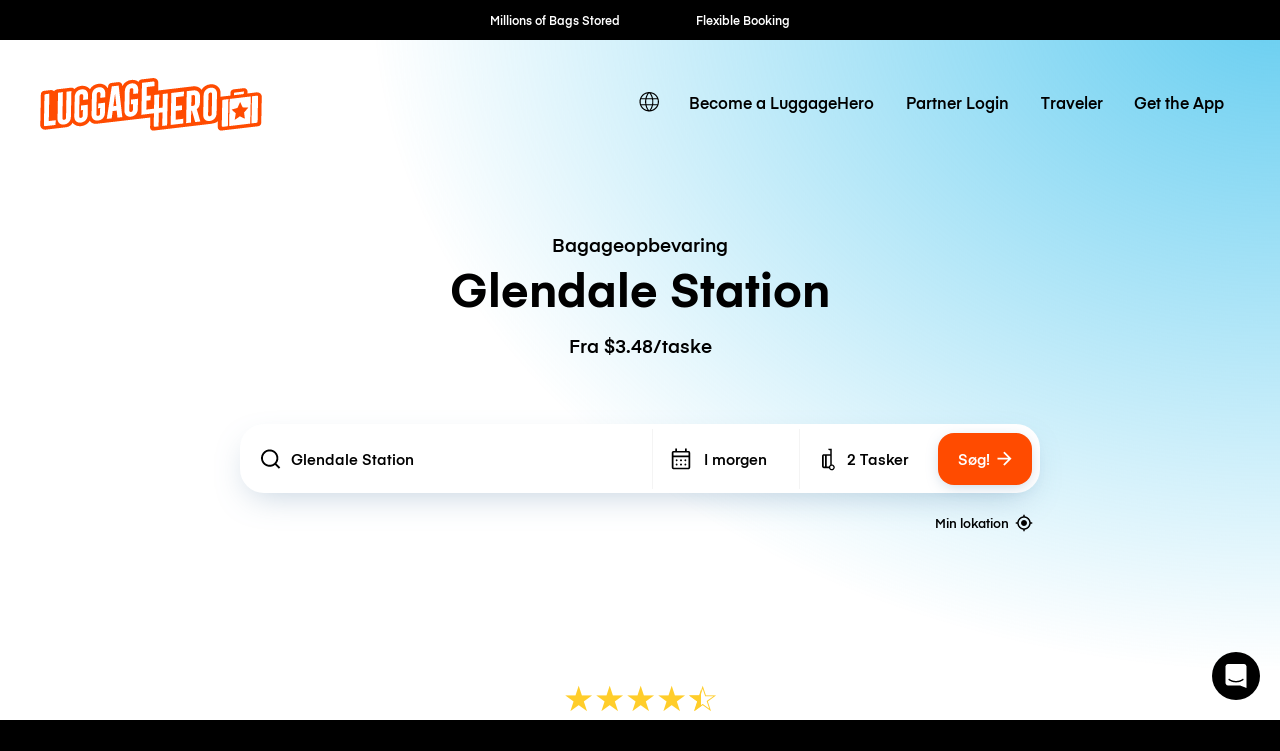

--- FILE ---
content_type: text/javascript; charset=utf-8
request_url: https://app.link/_r?sdk=web2.86.5&branch_key=key_live_dqxi50kBPvAzkI5EwLNKNgmmzCnBVGF6&callback=branch_callback__0
body_size: 67
content:
/**/ typeof branch_callback__0 === 'function' && branch_callback__0("1542307864602364997");